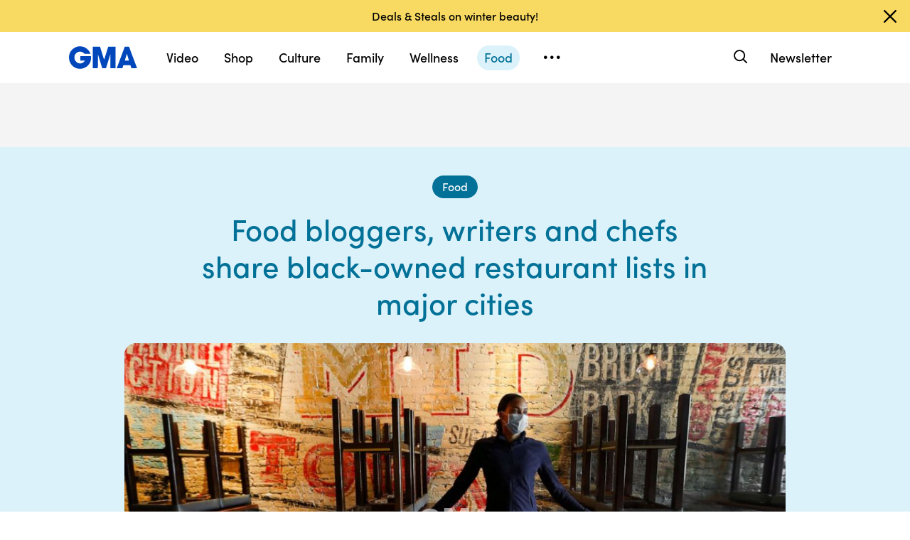

--- FILE ---
content_type: text/html; charset=utf-8
request_url: https://www.google.com/recaptcha/api2/aframe
body_size: 183
content:
<!DOCTYPE HTML><html><head><meta http-equiv="content-type" content="text/html; charset=UTF-8"></head><body><script nonce="rCB6K2gXhP4zr0qFfYYfmA">/** Anti-fraud and anti-abuse applications only. See google.com/recaptcha */ try{var clients={'sodar':'https://pagead2.googlesyndication.com/pagead/sodar?'};window.addEventListener("message",function(a){try{if(a.source===window.parent){var b=JSON.parse(a.data);var c=clients[b['id']];if(c){var d=document.createElement('img');d.src=c+b['params']+'&rc='+(localStorage.getItem("rc::a")?sessionStorage.getItem("rc::b"):"");window.document.body.appendChild(d);sessionStorage.setItem("rc::e",parseInt(sessionStorage.getItem("rc::e")||0)+1);localStorage.setItem("rc::h",'1769000643160');}}}catch(b){}});window.parent.postMessage("_grecaptcha_ready", "*");}catch(b){}</script></body></html>

--- FILE ---
content_type: text/html; charset=utf-8
request_url: https://www.google.com/recaptcha/enterprise/anchor?ar=1&k=6LcizusZAAAAACBo-w1Uk2QWn8sPnvz-FX-1mObe&co=aHR0cHM6Ly9jZG4ucmVnaXN0ZXJkaXNuZXkuZ28uY29tOjQ0Mw..&hl=en&v=PoyoqOPhxBO7pBk68S4YbpHZ&size=invisible&anchor-ms=20000&execute-ms=30000&cb=bd5fzbes0aka
body_size: 48781
content:
<!DOCTYPE HTML><html dir="ltr" lang="en"><head><meta http-equiv="Content-Type" content="text/html; charset=UTF-8">
<meta http-equiv="X-UA-Compatible" content="IE=edge">
<title>reCAPTCHA</title>
<style type="text/css">
/* cyrillic-ext */
@font-face {
  font-family: 'Roboto';
  font-style: normal;
  font-weight: 400;
  font-stretch: 100%;
  src: url(//fonts.gstatic.com/s/roboto/v48/KFO7CnqEu92Fr1ME7kSn66aGLdTylUAMa3GUBHMdazTgWw.woff2) format('woff2');
  unicode-range: U+0460-052F, U+1C80-1C8A, U+20B4, U+2DE0-2DFF, U+A640-A69F, U+FE2E-FE2F;
}
/* cyrillic */
@font-face {
  font-family: 'Roboto';
  font-style: normal;
  font-weight: 400;
  font-stretch: 100%;
  src: url(//fonts.gstatic.com/s/roboto/v48/KFO7CnqEu92Fr1ME7kSn66aGLdTylUAMa3iUBHMdazTgWw.woff2) format('woff2');
  unicode-range: U+0301, U+0400-045F, U+0490-0491, U+04B0-04B1, U+2116;
}
/* greek-ext */
@font-face {
  font-family: 'Roboto';
  font-style: normal;
  font-weight: 400;
  font-stretch: 100%;
  src: url(//fonts.gstatic.com/s/roboto/v48/KFO7CnqEu92Fr1ME7kSn66aGLdTylUAMa3CUBHMdazTgWw.woff2) format('woff2');
  unicode-range: U+1F00-1FFF;
}
/* greek */
@font-face {
  font-family: 'Roboto';
  font-style: normal;
  font-weight: 400;
  font-stretch: 100%;
  src: url(//fonts.gstatic.com/s/roboto/v48/KFO7CnqEu92Fr1ME7kSn66aGLdTylUAMa3-UBHMdazTgWw.woff2) format('woff2');
  unicode-range: U+0370-0377, U+037A-037F, U+0384-038A, U+038C, U+038E-03A1, U+03A3-03FF;
}
/* math */
@font-face {
  font-family: 'Roboto';
  font-style: normal;
  font-weight: 400;
  font-stretch: 100%;
  src: url(//fonts.gstatic.com/s/roboto/v48/KFO7CnqEu92Fr1ME7kSn66aGLdTylUAMawCUBHMdazTgWw.woff2) format('woff2');
  unicode-range: U+0302-0303, U+0305, U+0307-0308, U+0310, U+0312, U+0315, U+031A, U+0326-0327, U+032C, U+032F-0330, U+0332-0333, U+0338, U+033A, U+0346, U+034D, U+0391-03A1, U+03A3-03A9, U+03B1-03C9, U+03D1, U+03D5-03D6, U+03F0-03F1, U+03F4-03F5, U+2016-2017, U+2034-2038, U+203C, U+2040, U+2043, U+2047, U+2050, U+2057, U+205F, U+2070-2071, U+2074-208E, U+2090-209C, U+20D0-20DC, U+20E1, U+20E5-20EF, U+2100-2112, U+2114-2115, U+2117-2121, U+2123-214F, U+2190, U+2192, U+2194-21AE, U+21B0-21E5, U+21F1-21F2, U+21F4-2211, U+2213-2214, U+2216-22FF, U+2308-230B, U+2310, U+2319, U+231C-2321, U+2336-237A, U+237C, U+2395, U+239B-23B7, U+23D0, U+23DC-23E1, U+2474-2475, U+25AF, U+25B3, U+25B7, U+25BD, U+25C1, U+25CA, U+25CC, U+25FB, U+266D-266F, U+27C0-27FF, U+2900-2AFF, U+2B0E-2B11, U+2B30-2B4C, U+2BFE, U+3030, U+FF5B, U+FF5D, U+1D400-1D7FF, U+1EE00-1EEFF;
}
/* symbols */
@font-face {
  font-family: 'Roboto';
  font-style: normal;
  font-weight: 400;
  font-stretch: 100%;
  src: url(//fonts.gstatic.com/s/roboto/v48/KFO7CnqEu92Fr1ME7kSn66aGLdTylUAMaxKUBHMdazTgWw.woff2) format('woff2');
  unicode-range: U+0001-000C, U+000E-001F, U+007F-009F, U+20DD-20E0, U+20E2-20E4, U+2150-218F, U+2190, U+2192, U+2194-2199, U+21AF, U+21E6-21F0, U+21F3, U+2218-2219, U+2299, U+22C4-22C6, U+2300-243F, U+2440-244A, U+2460-24FF, U+25A0-27BF, U+2800-28FF, U+2921-2922, U+2981, U+29BF, U+29EB, U+2B00-2BFF, U+4DC0-4DFF, U+FFF9-FFFB, U+10140-1018E, U+10190-1019C, U+101A0, U+101D0-101FD, U+102E0-102FB, U+10E60-10E7E, U+1D2C0-1D2D3, U+1D2E0-1D37F, U+1F000-1F0FF, U+1F100-1F1AD, U+1F1E6-1F1FF, U+1F30D-1F30F, U+1F315, U+1F31C, U+1F31E, U+1F320-1F32C, U+1F336, U+1F378, U+1F37D, U+1F382, U+1F393-1F39F, U+1F3A7-1F3A8, U+1F3AC-1F3AF, U+1F3C2, U+1F3C4-1F3C6, U+1F3CA-1F3CE, U+1F3D4-1F3E0, U+1F3ED, U+1F3F1-1F3F3, U+1F3F5-1F3F7, U+1F408, U+1F415, U+1F41F, U+1F426, U+1F43F, U+1F441-1F442, U+1F444, U+1F446-1F449, U+1F44C-1F44E, U+1F453, U+1F46A, U+1F47D, U+1F4A3, U+1F4B0, U+1F4B3, U+1F4B9, U+1F4BB, U+1F4BF, U+1F4C8-1F4CB, U+1F4D6, U+1F4DA, U+1F4DF, U+1F4E3-1F4E6, U+1F4EA-1F4ED, U+1F4F7, U+1F4F9-1F4FB, U+1F4FD-1F4FE, U+1F503, U+1F507-1F50B, U+1F50D, U+1F512-1F513, U+1F53E-1F54A, U+1F54F-1F5FA, U+1F610, U+1F650-1F67F, U+1F687, U+1F68D, U+1F691, U+1F694, U+1F698, U+1F6AD, U+1F6B2, U+1F6B9-1F6BA, U+1F6BC, U+1F6C6-1F6CF, U+1F6D3-1F6D7, U+1F6E0-1F6EA, U+1F6F0-1F6F3, U+1F6F7-1F6FC, U+1F700-1F7FF, U+1F800-1F80B, U+1F810-1F847, U+1F850-1F859, U+1F860-1F887, U+1F890-1F8AD, U+1F8B0-1F8BB, U+1F8C0-1F8C1, U+1F900-1F90B, U+1F93B, U+1F946, U+1F984, U+1F996, U+1F9E9, U+1FA00-1FA6F, U+1FA70-1FA7C, U+1FA80-1FA89, U+1FA8F-1FAC6, U+1FACE-1FADC, U+1FADF-1FAE9, U+1FAF0-1FAF8, U+1FB00-1FBFF;
}
/* vietnamese */
@font-face {
  font-family: 'Roboto';
  font-style: normal;
  font-weight: 400;
  font-stretch: 100%;
  src: url(//fonts.gstatic.com/s/roboto/v48/KFO7CnqEu92Fr1ME7kSn66aGLdTylUAMa3OUBHMdazTgWw.woff2) format('woff2');
  unicode-range: U+0102-0103, U+0110-0111, U+0128-0129, U+0168-0169, U+01A0-01A1, U+01AF-01B0, U+0300-0301, U+0303-0304, U+0308-0309, U+0323, U+0329, U+1EA0-1EF9, U+20AB;
}
/* latin-ext */
@font-face {
  font-family: 'Roboto';
  font-style: normal;
  font-weight: 400;
  font-stretch: 100%;
  src: url(//fonts.gstatic.com/s/roboto/v48/KFO7CnqEu92Fr1ME7kSn66aGLdTylUAMa3KUBHMdazTgWw.woff2) format('woff2');
  unicode-range: U+0100-02BA, U+02BD-02C5, U+02C7-02CC, U+02CE-02D7, U+02DD-02FF, U+0304, U+0308, U+0329, U+1D00-1DBF, U+1E00-1E9F, U+1EF2-1EFF, U+2020, U+20A0-20AB, U+20AD-20C0, U+2113, U+2C60-2C7F, U+A720-A7FF;
}
/* latin */
@font-face {
  font-family: 'Roboto';
  font-style: normal;
  font-weight: 400;
  font-stretch: 100%;
  src: url(//fonts.gstatic.com/s/roboto/v48/KFO7CnqEu92Fr1ME7kSn66aGLdTylUAMa3yUBHMdazQ.woff2) format('woff2');
  unicode-range: U+0000-00FF, U+0131, U+0152-0153, U+02BB-02BC, U+02C6, U+02DA, U+02DC, U+0304, U+0308, U+0329, U+2000-206F, U+20AC, U+2122, U+2191, U+2193, U+2212, U+2215, U+FEFF, U+FFFD;
}
/* cyrillic-ext */
@font-face {
  font-family: 'Roboto';
  font-style: normal;
  font-weight: 500;
  font-stretch: 100%;
  src: url(//fonts.gstatic.com/s/roboto/v48/KFO7CnqEu92Fr1ME7kSn66aGLdTylUAMa3GUBHMdazTgWw.woff2) format('woff2');
  unicode-range: U+0460-052F, U+1C80-1C8A, U+20B4, U+2DE0-2DFF, U+A640-A69F, U+FE2E-FE2F;
}
/* cyrillic */
@font-face {
  font-family: 'Roboto';
  font-style: normal;
  font-weight: 500;
  font-stretch: 100%;
  src: url(//fonts.gstatic.com/s/roboto/v48/KFO7CnqEu92Fr1ME7kSn66aGLdTylUAMa3iUBHMdazTgWw.woff2) format('woff2');
  unicode-range: U+0301, U+0400-045F, U+0490-0491, U+04B0-04B1, U+2116;
}
/* greek-ext */
@font-face {
  font-family: 'Roboto';
  font-style: normal;
  font-weight: 500;
  font-stretch: 100%;
  src: url(//fonts.gstatic.com/s/roboto/v48/KFO7CnqEu92Fr1ME7kSn66aGLdTylUAMa3CUBHMdazTgWw.woff2) format('woff2');
  unicode-range: U+1F00-1FFF;
}
/* greek */
@font-face {
  font-family: 'Roboto';
  font-style: normal;
  font-weight: 500;
  font-stretch: 100%;
  src: url(//fonts.gstatic.com/s/roboto/v48/KFO7CnqEu92Fr1ME7kSn66aGLdTylUAMa3-UBHMdazTgWw.woff2) format('woff2');
  unicode-range: U+0370-0377, U+037A-037F, U+0384-038A, U+038C, U+038E-03A1, U+03A3-03FF;
}
/* math */
@font-face {
  font-family: 'Roboto';
  font-style: normal;
  font-weight: 500;
  font-stretch: 100%;
  src: url(//fonts.gstatic.com/s/roboto/v48/KFO7CnqEu92Fr1ME7kSn66aGLdTylUAMawCUBHMdazTgWw.woff2) format('woff2');
  unicode-range: U+0302-0303, U+0305, U+0307-0308, U+0310, U+0312, U+0315, U+031A, U+0326-0327, U+032C, U+032F-0330, U+0332-0333, U+0338, U+033A, U+0346, U+034D, U+0391-03A1, U+03A3-03A9, U+03B1-03C9, U+03D1, U+03D5-03D6, U+03F0-03F1, U+03F4-03F5, U+2016-2017, U+2034-2038, U+203C, U+2040, U+2043, U+2047, U+2050, U+2057, U+205F, U+2070-2071, U+2074-208E, U+2090-209C, U+20D0-20DC, U+20E1, U+20E5-20EF, U+2100-2112, U+2114-2115, U+2117-2121, U+2123-214F, U+2190, U+2192, U+2194-21AE, U+21B0-21E5, U+21F1-21F2, U+21F4-2211, U+2213-2214, U+2216-22FF, U+2308-230B, U+2310, U+2319, U+231C-2321, U+2336-237A, U+237C, U+2395, U+239B-23B7, U+23D0, U+23DC-23E1, U+2474-2475, U+25AF, U+25B3, U+25B7, U+25BD, U+25C1, U+25CA, U+25CC, U+25FB, U+266D-266F, U+27C0-27FF, U+2900-2AFF, U+2B0E-2B11, U+2B30-2B4C, U+2BFE, U+3030, U+FF5B, U+FF5D, U+1D400-1D7FF, U+1EE00-1EEFF;
}
/* symbols */
@font-face {
  font-family: 'Roboto';
  font-style: normal;
  font-weight: 500;
  font-stretch: 100%;
  src: url(//fonts.gstatic.com/s/roboto/v48/KFO7CnqEu92Fr1ME7kSn66aGLdTylUAMaxKUBHMdazTgWw.woff2) format('woff2');
  unicode-range: U+0001-000C, U+000E-001F, U+007F-009F, U+20DD-20E0, U+20E2-20E4, U+2150-218F, U+2190, U+2192, U+2194-2199, U+21AF, U+21E6-21F0, U+21F3, U+2218-2219, U+2299, U+22C4-22C6, U+2300-243F, U+2440-244A, U+2460-24FF, U+25A0-27BF, U+2800-28FF, U+2921-2922, U+2981, U+29BF, U+29EB, U+2B00-2BFF, U+4DC0-4DFF, U+FFF9-FFFB, U+10140-1018E, U+10190-1019C, U+101A0, U+101D0-101FD, U+102E0-102FB, U+10E60-10E7E, U+1D2C0-1D2D3, U+1D2E0-1D37F, U+1F000-1F0FF, U+1F100-1F1AD, U+1F1E6-1F1FF, U+1F30D-1F30F, U+1F315, U+1F31C, U+1F31E, U+1F320-1F32C, U+1F336, U+1F378, U+1F37D, U+1F382, U+1F393-1F39F, U+1F3A7-1F3A8, U+1F3AC-1F3AF, U+1F3C2, U+1F3C4-1F3C6, U+1F3CA-1F3CE, U+1F3D4-1F3E0, U+1F3ED, U+1F3F1-1F3F3, U+1F3F5-1F3F7, U+1F408, U+1F415, U+1F41F, U+1F426, U+1F43F, U+1F441-1F442, U+1F444, U+1F446-1F449, U+1F44C-1F44E, U+1F453, U+1F46A, U+1F47D, U+1F4A3, U+1F4B0, U+1F4B3, U+1F4B9, U+1F4BB, U+1F4BF, U+1F4C8-1F4CB, U+1F4D6, U+1F4DA, U+1F4DF, U+1F4E3-1F4E6, U+1F4EA-1F4ED, U+1F4F7, U+1F4F9-1F4FB, U+1F4FD-1F4FE, U+1F503, U+1F507-1F50B, U+1F50D, U+1F512-1F513, U+1F53E-1F54A, U+1F54F-1F5FA, U+1F610, U+1F650-1F67F, U+1F687, U+1F68D, U+1F691, U+1F694, U+1F698, U+1F6AD, U+1F6B2, U+1F6B9-1F6BA, U+1F6BC, U+1F6C6-1F6CF, U+1F6D3-1F6D7, U+1F6E0-1F6EA, U+1F6F0-1F6F3, U+1F6F7-1F6FC, U+1F700-1F7FF, U+1F800-1F80B, U+1F810-1F847, U+1F850-1F859, U+1F860-1F887, U+1F890-1F8AD, U+1F8B0-1F8BB, U+1F8C0-1F8C1, U+1F900-1F90B, U+1F93B, U+1F946, U+1F984, U+1F996, U+1F9E9, U+1FA00-1FA6F, U+1FA70-1FA7C, U+1FA80-1FA89, U+1FA8F-1FAC6, U+1FACE-1FADC, U+1FADF-1FAE9, U+1FAF0-1FAF8, U+1FB00-1FBFF;
}
/* vietnamese */
@font-face {
  font-family: 'Roboto';
  font-style: normal;
  font-weight: 500;
  font-stretch: 100%;
  src: url(//fonts.gstatic.com/s/roboto/v48/KFO7CnqEu92Fr1ME7kSn66aGLdTylUAMa3OUBHMdazTgWw.woff2) format('woff2');
  unicode-range: U+0102-0103, U+0110-0111, U+0128-0129, U+0168-0169, U+01A0-01A1, U+01AF-01B0, U+0300-0301, U+0303-0304, U+0308-0309, U+0323, U+0329, U+1EA0-1EF9, U+20AB;
}
/* latin-ext */
@font-face {
  font-family: 'Roboto';
  font-style: normal;
  font-weight: 500;
  font-stretch: 100%;
  src: url(//fonts.gstatic.com/s/roboto/v48/KFO7CnqEu92Fr1ME7kSn66aGLdTylUAMa3KUBHMdazTgWw.woff2) format('woff2');
  unicode-range: U+0100-02BA, U+02BD-02C5, U+02C7-02CC, U+02CE-02D7, U+02DD-02FF, U+0304, U+0308, U+0329, U+1D00-1DBF, U+1E00-1E9F, U+1EF2-1EFF, U+2020, U+20A0-20AB, U+20AD-20C0, U+2113, U+2C60-2C7F, U+A720-A7FF;
}
/* latin */
@font-face {
  font-family: 'Roboto';
  font-style: normal;
  font-weight: 500;
  font-stretch: 100%;
  src: url(//fonts.gstatic.com/s/roboto/v48/KFO7CnqEu92Fr1ME7kSn66aGLdTylUAMa3yUBHMdazQ.woff2) format('woff2');
  unicode-range: U+0000-00FF, U+0131, U+0152-0153, U+02BB-02BC, U+02C6, U+02DA, U+02DC, U+0304, U+0308, U+0329, U+2000-206F, U+20AC, U+2122, U+2191, U+2193, U+2212, U+2215, U+FEFF, U+FFFD;
}
/* cyrillic-ext */
@font-face {
  font-family: 'Roboto';
  font-style: normal;
  font-weight: 900;
  font-stretch: 100%;
  src: url(//fonts.gstatic.com/s/roboto/v48/KFO7CnqEu92Fr1ME7kSn66aGLdTylUAMa3GUBHMdazTgWw.woff2) format('woff2');
  unicode-range: U+0460-052F, U+1C80-1C8A, U+20B4, U+2DE0-2DFF, U+A640-A69F, U+FE2E-FE2F;
}
/* cyrillic */
@font-face {
  font-family: 'Roboto';
  font-style: normal;
  font-weight: 900;
  font-stretch: 100%;
  src: url(//fonts.gstatic.com/s/roboto/v48/KFO7CnqEu92Fr1ME7kSn66aGLdTylUAMa3iUBHMdazTgWw.woff2) format('woff2');
  unicode-range: U+0301, U+0400-045F, U+0490-0491, U+04B0-04B1, U+2116;
}
/* greek-ext */
@font-face {
  font-family: 'Roboto';
  font-style: normal;
  font-weight: 900;
  font-stretch: 100%;
  src: url(//fonts.gstatic.com/s/roboto/v48/KFO7CnqEu92Fr1ME7kSn66aGLdTylUAMa3CUBHMdazTgWw.woff2) format('woff2');
  unicode-range: U+1F00-1FFF;
}
/* greek */
@font-face {
  font-family: 'Roboto';
  font-style: normal;
  font-weight: 900;
  font-stretch: 100%;
  src: url(//fonts.gstatic.com/s/roboto/v48/KFO7CnqEu92Fr1ME7kSn66aGLdTylUAMa3-UBHMdazTgWw.woff2) format('woff2');
  unicode-range: U+0370-0377, U+037A-037F, U+0384-038A, U+038C, U+038E-03A1, U+03A3-03FF;
}
/* math */
@font-face {
  font-family: 'Roboto';
  font-style: normal;
  font-weight: 900;
  font-stretch: 100%;
  src: url(//fonts.gstatic.com/s/roboto/v48/KFO7CnqEu92Fr1ME7kSn66aGLdTylUAMawCUBHMdazTgWw.woff2) format('woff2');
  unicode-range: U+0302-0303, U+0305, U+0307-0308, U+0310, U+0312, U+0315, U+031A, U+0326-0327, U+032C, U+032F-0330, U+0332-0333, U+0338, U+033A, U+0346, U+034D, U+0391-03A1, U+03A3-03A9, U+03B1-03C9, U+03D1, U+03D5-03D6, U+03F0-03F1, U+03F4-03F5, U+2016-2017, U+2034-2038, U+203C, U+2040, U+2043, U+2047, U+2050, U+2057, U+205F, U+2070-2071, U+2074-208E, U+2090-209C, U+20D0-20DC, U+20E1, U+20E5-20EF, U+2100-2112, U+2114-2115, U+2117-2121, U+2123-214F, U+2190, U+2192, U+2194-21AE, U+21B0-21E5, U+21F1-21F2, U+21F4-2211, U+2213-2214, U+2216-22FF, U+2308-230B, U+2310, U+2319, U+231C-2321, U+2336-237A, U+237C, U+2395, U+239B-23B7, U+23D0, U+23DC-23E1, U+2474-2475, U+25AF, U+25B3, U+25B7, U+25BD, U+25C1, U+25CA, U+25CC, U+25FB, U+266D-266F, U+27C0-27FF, U+2900-2AFF, U+2B0E-2B11, U+2B30-2B4C, U+2BFE, U+3030, U+FF5B, U+FF5D, U+1D400-1D7FF, U+1EE00-1EEFF;
}
/* symbols */
@font-face {
  font-family: 'Roboto';
  font-style: normal;
  font-weight: 900;
  font-stretch: 100%;
  src: url(//fonts.gstatic.com/s/roboto/v48/KFO7CnqEu92Fr1ME7kSn66aGLdTylUAMaxKUBHMdazTgWw.woff2) format('woff2');
  unicode-range: U+0001-000C, U+000E-001F, U+007F-009F, U+20DD-20E0, U+20E2-20E4, U+2150-218F, U+2190, U+2192, U+2194-2199, U+21AF, U+21E6-21F0, U+21F3, U+2218-2219, U+2299, U+22C4-22C6, U+2300-243F, U+2440-244A, U+2460-24FF, U+25A0-27BF, U+2800-28FF, U+2921-2922, U+2981, U+29BF, U+29EB, U+2B00-2BFF, U+4DC0-4DFF, U+FFF9-FFFB, U+10140-1018E, U+10190-1019C, U+101A0, U+101D0-101FD, U+102E0-102FB, U+10E60-10E7E, U+1D2C0-1D2D3, U+1D2E0-1D37F, U+1F000-1F0FF, U+1F100-1F1AD, U+1F1E6-1F1FF, U+1F30D-1F30F, U+1F315, U+1F31C, U+1F31E, U+1F320-1F32C, U+1F336, U+1F378, U+1F37D, U+1F382, U+1F393-1F39F, U+1F3A7-1F3A8, U+1F3AC-1F3AF, U+1F3C2, U+1F3C4-1F3C6, U+1F3CA-1F3CE, U+1F3D4-1F3E0, U+1F3ED, U+1F3F1-1F3F3, U+1F3F5-1F3F7, U+1F408, U+1F415, U+1F41F, U+1F426, U+1F43F, U+1F441-1F442, U+1F444, U+1F446-1F449, U+1F44C-1F44E, U+1F453, U+1F46A, U+1F47D, U+1F4A3, U+1F4B0, U+1F4B3, U+1F4B9, U+1F4BB, U+1F4BF, U+1F4C8-1F4CB, U+1F4D6, U+1F4DA, U+1F4DF, U+1F4E3-1F4E6, U+1F4EA-1F4ED, U+1F4F7, U+1F4F9-1F4FB, U+1F4FD-1F4FE, U+1F503, U+1F507-1F50B, U+1F50D, U+1F512-1F513, U+1F53E-1F54A, U+1F54F-1F5FA, U+1F610, U+1F650-1F67F, U+1F687, U+1F68D, U+1F691, U+1F694, U+1F698, U+1F6AD, U+1F6B2, U+1F6B9-1F6BA, U+1F6BC, U+1F6C6-1F6CF, U+1F6D3-1F6D7, U+1F6E0-1F6EA, U+1F6F0-1F6F3, U+1F6F7-1F6FC, U+1F700-1F7FF, U+1F800-1F80B, U+1F810-1F847, U+1F850-1F859, U+1F860-1F887, U+1F890-1F8AD, U+1F8B0-1F8BB, U+1F8C0-1F8C1, U+1F900-1F90B, U+1F93B, U+1F946, U+1F984, U+1F996, U+1F9E9, U+1FA00-1FA6F, U+1FA70-1FA7C, U+1FA80-1FA89, U+1FA8F-1FAC6, U+1FACE-1FADC, U+1FADF-1FAE9, U+1FAF0-1FAF8, U+1FB00-1FBFF;
}
/* vietnamese */
@font-face {
  font-family: 'Roboto';
  font-style: normal;
  font-weight: 900;
  font-stretch: 100%;
  src: url(//fonts.gstatic.com/s/roboto/v48/KFO7CnqEu92Fr1ME7kSn66aGLdTylUAMa3OUBHMdazTgWw.woff2) format('woff2');
  unicode-range: U+0102-0103, U+0110-0111, U+0128-0129, U+0168-0169, U+01A0-01A1, U+01AF-01B0, U+0300-0301, U+0303-0304, U+0308-0309, U+0323, U+0329, U+1EA0-1EF9, U+20AB;
}
/* latin-ext */
@font-face {
  font-family: 'Roboto';
  font-style: normal;
  font-weight: 900;
  font-stretch: 100%;
  src: url(//fonts.gstatic.com/s/roboto/v48/KFO7CnqEu92Fr1ME7kSn66aGLdTylUAMa3KUBHMdazTgWw.woff2) format('woff2');
  unicode-range: U+0100-02BA, U+02BD-02C5, U+02C7-02CC, U+02CE-02D7, U+02DD-02FF, U+0304, U+0308, U+0329, U+1D00-1DBF, U+1E00-1E9F, U+1EF2-1EFF, U+2020, U+20A0-20AB, U+20AD-20C0, U+2113, U+2C60-2C7F, U+A720-A7FF;
}
/* latin */
@font-face {
  font-family: 'Roboto';
  font-style: normal;
  font-weight: 900;
  font-stretch: 100%;
  src: url(//fonts.gstatic.com/s/roboto/v48/KFO7CnqEu92Fr1ME7kSn66aGLdTylUAMa3yUBHMdazQ.woff2) format('woff2');
  unicode-range: U+0000-00FF, U+0131, U+0152-0153, U+02BB-02BC, U+02C6, U+02DA, U+02DC, U+0304, U+0308, U+0329, U+2000-206F, U+20AC, U+2122, U+2191, U+2193, U+2212, U+2215, U+FEFF, U+FFFD;
}

</style>
<link rel="stylesheet" type="text/css" href="https://www.gstatic.com/recaptcha/releases/PoyoqOPhxBO7pBk68S4YbpHZ/styles__ltr.css">
<script nonce="c5TQCvCfRaeQzmLLcQz0vQ" type="text/javascript">window['__recaptcha_api'] = 'https://www.google.com/recaptcha/enterprise/';</script>
<script type="text/javascript" src="https://www.gstatic.com/recaptcha/releases/PoyoqOPhxBO7pBk68S4YbpHZ/recaptcha__en.js" nonce="c5TQCvCfRaeQzmLLcQz0vQ">
      
    </script></head>
<body><div id="rc-anchor-alert" class="rc-anchor-alert"></div>
<input type="hidden" id="recaptcha-token" value="[base64]">
<script type="text/javascript" nonce="c5TQCvCfRaeQzmLLcQz0vQ">
      recaptcha.anchor.Main.init("[\x22ainput\x22,[\x22bgdata\x22,\x22\x22,\[base64]/[base64]/MjU1Ong/[base64]/[base64]/[base64]/[base64]/[base64]/[base64]/[base64]/[base64]/[base64]/[base64]/[base64]/[base64]/[base64]/[base64]/[base64]\\u003d\x22,\[base64]\\u003d\\u003d\x22,\x22wo5WIsKyw4Fqw5vDkGVYw5tqV8K4Rzxlwo7CrsO+asObwrwGIz4bGcKgI0/DnS5HwqrDpsOfN2jCkD7CucOLDsKPRsK5TsOkwqzCnV41wo8AwrPDn3DCgsOvIMOCwozDlcO6w7YWwpVnw74jPj3ChsKqNcKMAcOTUkXDuUfDqMKdw5/Dr1IiwpdBw5vDhMOwwrZ2wpDCkMKcVcKjT8K/[base64]/Cq8Oqw4HDjcOTecK5w4QFw6xuFsKxw6sxwozDty4fT2ojw6BTwppiEgl/Q8OcwpbCqsKjw6rCiRDDgRw0CMOYZ8OSacOew63CiMOgQwnDs2FVJTvDjMOGL8O+AUobeMOMG0jDm8OhFcKgwrbCi8OGK8KIw6PDnXrDgg3CnFvCqMOsw5nDiMKwN2kMDX9MBxzCusOqw6XCoMKqwozDq8ObfMKdCTlKOW06wpgNZ8OLDifDs8KRwqErw5/[base64]/Cn8ObwrhBKcKCwpzDr8OdccOgf8KfwoLCgMKFwp7DvRZyw7XCrsKxWsKzfMK4YcKhBEvCiWXDksO2CcOBIhIdwo5HwrLCv0bDsW0PCMKRLH7Cj1krwro8PEbDuSnCo2/CkW/DhcO4w6rDi8OmwrTCuizDmWPDlMODwo1wIsK4w6M3w7fCu2thwpxaPAzDoFTDtsKZwrklAWbCsCXDqMKwUUTDh1YAI2AIwpcIM8Kiw73CrsOhWMKaERlafwgzwqJQw7bCi8OfOFZSTcKow6spw4VATmYbG33DlcKTVAMpdBjDjsOYw7jDh1vChMOVZBB/[base64]/DvT3Cv03DgMKhwronEcOHZMOJw6/CqRDDgz1LwrjDv8KwYcO9w6rDjsOew7FJJ8O0w6zDksOnAcKTwrIPR8KPdi/Do8KCw7zChjk+w7HDhcKlXmnDiXDDhsKfw6tEw6IiAMK5w5ZQVcObQTnCvsK/[base64]/[base64]/c2vDgsKTT8OkUcKmw6chw7lRYSYRTMO6wqDDtw0nCMKKw5/CrcOqwpjDqAoawo7Ct0tlwqEyw7F4w7rDjMOkwpgVWMKILHodXjHCiQFAw6liCnRGw6DCrsKhw77Cslk4w7rDpMOmAA/CoMOVw7/Dj8OMwq/CmlTDssK7RcOFK8KXwqzDt8KWw4bCn8KFw4fCrsK+wrt9TCQwwqXDlE7ChTRpQsKoRMKTwrHCu8Oiw48LwrLCk8Knw5ktcQdmJxN4wppmw4HDnsOuQsKEMxzCu8KzwrXDpsOnM8O9csOgFMKAa8KKXifDhlfCnVzDmHvCjMO5HjbDsHzDvsKPw6wIwr3DuQNUwq/[base64]/[base64]/D8KMwq7CvQzDvMOZwq/DsmVyMUkAFxDCmhALw77Dmnc9wrdcdAfCnsOrwr3DqMOjTmPCrSnCt8KjK8OYAU8BwqLDk8OwwozChH8tIMOZKMOEwpDCiW3Cpz3DtG7CnTfCrC1hLMK9GHNDEzQdwr9EIsOyw6oCRsKkYDchKTHDrljDl8KlCRvDr1YlPsOoCX/DtcKedzPDlMOGRMOgKgN/[base64]/w7jDi8OQI8K5fhvDlDUHw6wKU8Kow5/DmcKTwoklwrxYGEDCjn/Cny/DmmrCnV1AwoALXwg7KEhXw5MQQMOWwqrDrmXCk8OyCHjDqHjCpEnCv1pYYGc6TzsBw61mAcKYWMO/w4x1b3/[base64]/[base64]/CnXEZKwNpwpbDg1EjDWLCjknDlcO3TTN/w4hkGRc2UMKZRMO+H0jCojvDpsOVw6plwqhKdFJaw4kjw4bChhLDrkMELcKXP1Uzw4JVO8KLasOUw67CtyhUw61Bw5vCp3HCkmrDm8OgHHHDrQ/CqVlMw4wpdjPDqsKtwoogPMOOw6XDiVzCtw3CoB9SAMORVMO5W8OxKRg1C2VGwpAqwrLDjlElE8OzwqLDi8O+w55NccOwK8OUw6g4w5IUNsKrwprDmxbDnzLCo8OaSQ/DqsKVOcOnw7HCoHAyRHDDvDLDocOUw4tdZcOTCcKCw6hMw69RanHCn8O9PsKKEQBEw7zDkX1Cw5xQAmTCnzB7w6A4wpNHw4MtYgLCmjTCjcOdw7nCncOTw5jDs3XCo8Osw49bw7NbwpQtP8OsOsOIOMKfK37CtMKWwo3DvwnCscO4w5sAw4XDtUDDmcKvw7/DtcO4wp7Dh8OBWMKWd8OXPXp3woU2w5spEArCrw/[base64]/HQo1w4TDssKVZAbDlEgewqDCohNdTMKyw4XChMOrw6g/w4IweMKfMXnCmwPDgkcbA8Ocwp0Dw7DChjF6w5YwVsKBw7jDvcOSEAvDik90wq/CqVlWwrhGUHnDnTfCuMKLw5nCmHvCnz7Dkj5Hd8K5wpLCl8K9w7PCpg9/[base64]/Dj8OGZsKCN8KUwoXCmcKLwrAUwpzCrmnDgzN5V15uV07Do2nDrcOOWcOkw63CqsKTwqDCrMOwwrZvS3YRJTIHbVUvYcOSwqzCrS/Dgwhiwp9KwpXDgMOuw79Fw7bDqsKjKis5wp5SZMKlfX/DiMOfQsOoVC9TwqvDqwjDmcO9RU0tQsOTw6zCl0JQwpvDhcO/w416w43Clip5H8KfWMOnJzTClMKjW1FGwrUZYcOXGkTDp3BvwrMkwokkwo5WTy7Cmx7CtlzDjAnDsW3DusOtAyB2dBsFwqTDvlY3w77Cn8O6w4I4wqvDn8OKWGoCw4BuwpYVVMKMKlzCrGvDtcKZTg1KE27Dg8KgOgDCtXMTw60Mw4g/eyMfImrCkcKHYkXCmMOmbMKlYcKmwph5VMOdDRxCwpLDtDTDk18bw7sPFlpUw70wwo3Dug3CigEoVhZzw5nDjsOQwrMhwrllKsO/[base64]/CtXHDqsKMwp7Cqi1Jw5/DvMKQw60zcMOhwqrDjgrCn2nDgwU4wpfDvWvDv2IKBMOGA8K7wo3DmH3DoiDCh8Krw7khwot9L8OUw7Mww70BZMK0wqBXLcOVWkZDGsO5AsOuagBBwoUEwrvCoMOJwp9kwrbCogjDqwZ/aDjClBnDvMKJw7A4wq/DiT/[base64]/wrDDkMOTAnt/[base64]/Dpht7w7pEw4LDsVrDvR/CisKAwpZ5K8OlOMKiLwnCrcKPcMKxw79yw4nCtBFPwr0HMHzDoRJ9w7IVPx9aXEXCtMOvwoHDp8OaIitZwpLCmFYBUMO/OChDwoVew5PCjFzClWDDqgbCksOqwowGw51VwqbCqMOHR8OMXBTCn8KgwrQrw5JUw7V7w55Iw4YIw4BDw4cNdgFfwqMHWDYETWzCt2RowobDkcKXwr7DgcKGWsOiacOVw4hOwoN6amrClWRLHHYNwqrCrBdZw4TDtcK2w74SCDhXwrLClMKhZF3CrsKyIMK/CArDrUkWCRbDrcOIZWdYQ8KzLk/[base64]/CjVTDpsKKw4jCkBlLTMK2fHIUbMOeesO4wofDoMO2w6AIw5jClMOFVxzDnGxJwqzDtnN0XcKhw4AEw7/CiHzChWBkLxxiw7fCmsOiw79sw6Q9w63DkcOrETTDhsOhwol/w4N0D8OlbyTCjsOVwoHDtsO9wr7DqUMmw5vDikYmwqIfAy/CqcK+dnIZZn0zJ8OsF8O6FjIjHMKWw5rCoTVdwrYnPErDgWxFw77ChFDDoMKrKDNQw7HCoVlcw6XCqhlNQnjDnTTCvxvCssO1wq3Dr8OKfVzDixvDhMOqKBljw5/CilpmwpURFcOlKMOmbC5WwrkfYsKFBEY3wpcCw57CnsK7JMK7WC3CsVfCj3PDizfDmcOUw7HCu8O+woNJMcOiCzFzaFcJNiPClGPDmhzCi0fCiE5fWcKQJsKzwpLDmiXDm3TDrMKdZATCkMO2ecOEwo/CmMK1VcOlFcKVw4MbOUguw4jDtH7Ct8Kkw7jCnj3CpyfClSxBwrLCjMO2wogfX8KPw7HCkAjDhMONAD/DuMOSwrYMWiBVA8KOLEZBw5tJecKlwqXCisKlAsKew7zDpcKRwpDCvBx9woptwr1fw4bCoMKldGvClHrDv8KpexgMwq9BwrJXKMKQWgc4wrXCuMOswqUSMSQ7XsK2Y8KGZMKLQhQowrhowqdZLcKKZsO/PcOvYcOQwrtTw6/DscK1w7XDu14GEMOpw5EPw7PDkcKdwrI/[base64]/wr9+w7/[base64]/[base64]/DvcKRFRMPccOewp/Cjz/DtMOVLmFDw48BwoPDgF7DsQE8VMOkw6fCs8KwFW3DpMK2ZR/DkMOLSwbCpsOMRlbDgGI0M8KWcsOFwpzDkMK0wpvCrHLCg8Kgwp8VecKmwpZSwpfDjGfCrQ3Dr8KQPSrDuhzDjsORIE3DssOcw4HCvEliHMO3OiHDkcKNScO/UcKew7ImwrBewqbCtcK/[base64]/DvMO2VcOAw7Ztw6JTw5vDvcKYwqozAzDChQ0ZdmcjwrrDlcKVI8O7wrfCrwt5wqUHHRLDisOSBMO8F8KCP8KVw7HCtER5w4fCoMKbwp5Nw5HCp2LDjsKcNcO6wqJTwrbCkTbCuXtPSz7Cs8KWw75gEFzCnk/CkcK/[base64]/DiUxawr5jwr/[base64]/AcOVE2fCtcO+YMKIVcKyMlLDmCvCr8KmP1M5FA10wqk6bS5qw5PCqDfCoTPDp1LCmSNIMcOdAVgtw4xUwqXDp8Kow67DrMOhRzB3wqHDpGx0w68UAhECU3zCpSXCjljCn8O3wq40w7rDt8Odw7BmJxICdsOJw7/CtArDh3rDrcOCFsObwpbDkGDDpsKaHcKUwp9IBBB5ZsKew6APG07DksK/BMK8wprCo3Mzcn3CqBMRw7lCw4PDrRfCnBsYwqXCjsKHw4sXwpPCuGgZP8OudF8pwoRcGcO8UDvCn8KETDLDp0EZwqt4WMKLD8OGw6c/WcKuUALDh3RbwpZQwrFsdhtJWMKbfMODwqdlacOdW8OiR1o3wozDvwPCicKzw4tOMEsJdB0/w4LDj8Kyw6/CmsOkWEjCo2lXX8K/w6AqUsOsw4HCpCcuw5XCksKiHSVXwrtBCMOFIMOKw4VcOAjCqlNeSMKpMjDCv8OyJMKDEXPDpl3DjsO0QTEBw4R3wpfChzfCnRHCjTHDh8Ojwo3Cq8K9NcOew7dbOMO9w5dLwrhHQ8OzPwPCigwDwrrDocKUw4/DiTjCs2zCoEofKMOkTsKcJTXDlcONw7Njw44ceQnDjSjCocKxw6vDs8K6wrrCv8KVwrjDhSnDgiwsdi/ClBZBw7HDpMOPE18cGiFPw6TCk8KawoEzXsKrc8OsFjspwozDrsOSwo3Cl8KKaQ3CrMOyw69Ow7/CkzkxMMKbw7lfHDXDrsO0PcOnPhPCo00CRmETZ8O+QcKKwr4gKcOVwpHCkSJKw6rChcOVw5HDssKAwpvCtcKrYMK/XMOmw7pQZMKxw6NwMcO/[base64]/WHPCi1xZw6HDtcKWUmDDmsOCwqAFwqYfYMOhKsK2YWrChXHCk2EKw4d8bXbCrMOJw4LCkcO3w6fCm8OYw4cgwqZNwqjCg8KYwrLCqcOKwpkVw7vCmjTCr2p2w7nDkMKvw5TDqcOwwprDvsKZWW/CjsKVZ0kuDsKEMsK8LyDCiMKvw7Vqw7/CtcKRwpHDvkZ9W8OQFsKZwp/[base64]/ZTYdb8KQJXrCmMOGecKdwr9hHsKxwok1w5TCj8KWw7E1wo8gw4UKIsKRwrYBcXfCix0BwoAew4DCrMOgFy1tXMOnGQnDn1LCqFpUMXFCwq52wofCiiXDpS3Dk0FCwofCsGvDoGxYwrYVwrbCvBLDv8KLw4YCDEg7McKxw5/CvMOQw6/DicOHwq/CmUUraMOGw6Rhw5HDgcKTNVdWwrnDi0IFZcK4w7DCl8OWJ8OzwoxoKsOfLsKFdS1/w4wBKsOew7HDnS7CosOlbDQTbhYGwqrCtk1cw7fDoA1zeMK6wrdcbMOgw6zDs3rDmMO0wpDDsklHKC/DmMKkOXnDimYdCTbDgsK8wqfCn8OvwovChDzCmMKWBjvCusKdwrItw67DtE5fw4MMMcKgecKbwpTDisK9Xm1Fw7DDhSpMcCBaT8Kfw6JjQMOAwrPCq3/DrTIvXMOgGzXCv8OSw5DDgsK/wr7Dq2tSYCACfj11NsKXw6l/YFPDisKSIcKoeCbCoxTCvSbCo8Oww77Cgg/DuMKBw7nCgMORDcOtA8OiaxLDtkRgT8Kaw7DClcKJwoPDg8OYw7l7wpssw5jDscKGbsKswr3CpRTCusKqcX/[base64]/X8O1wpUFGMO1wr3CocO5Rw/CtAM+w63CvFI9wqp4wonDpcK4w44BL8OOwrXDm0/DrkzDscKgChRWV8O2w7DDtcK1U0Vmw4vCkcK5wpV5PcOUw7PDv1p8w63DmS8WwpzDkioUwph7JMKQwpkKw4ZlVsOOf1jDvHZbacK/w5nCicKVw7rChMK2wrVjSWzDmMORwrLCrj5EYcOTw6NuS8OfwoFgZsOiw7HCgSJZw4VowqrClxBGa8O4wrDDrMOgJsKuwp3DksK9f8O0wpHCuRlTQ0wBUTTCrcOyw6d+b8OlDgBNw7/[base64]/CsDLDiSchJcKNwobClsKlwrg3RcO+GcOpwoTCtsK4BlDDrcOLwpgWwpZaw7TCqcOsY2DCosKKMMKrw6PCtMKSw70KwpJ4KS3Dm8K8WUbCnAvCjUQoYGhifsOSw4nDs0FVFFTDuMOiLcO8I8KLNDMyR25jFCfCokHDpcKNwo/CpMK/wrRBw7vDtRfChRrCvVvCg8Ogw4PCtMOewokww5MCHTkVRFJRw5DCmGzDlRTCoRzCiMKTEChCTHRow5gYwoFnD8Kyw6ZcPXLCk8KEwpTCtMKyXMKGWsObw7TDiMKYwrHDiWzCiMOZw5zCicK7HUtrwpvDs8Ofw7zDhyZuwqrDlcOfw6DCphsiw5sqPMKVWQTCiMKZwpt/XcK6ZwXDkVd5OllOZcKLw5xdLRDDknPCuyFkYV45eHDDmMO9woTChn/[base64]/Dp8OAG8Klw4TCvwQow5o4FMK8w40OZycTw4LCtcOYU8Kew7gGTH/CqsOse8OoworDpsOBwqh3U8Oyw7DCtcKIecOneV3Cv8KswqLCngbDn1DCnMK7wrrCgMOfcsO2wrPCicO7XHrCuGfDkDbDocOQw5kdw4XDtCk+w7BNwqkDK8Oew4/Dt1bDo8OWYsKoJy99L8KQGivDjcOlOwBDCsK3L8K/[base64]/[base64]/[base64]/[base64]/[base64]/[base64]/wrt/RsKRAcO+CzDCi3bCncO2csKFLcOtwpF5wq5cUcO7w5Efwrhqw5QNX8KWw5vCqMOceggmw7dUw7/DmMOOGcKIw4/[base64]/DjyxyaHJkScKUZcK2MD/CqsOAAcKpw5NYYcKrwrt9QcKnwqIhW2HDo8OVw4nCh8Ovw74GcQZWwovDoFsocVbCpjo+wpFYwpbDmlhCwrcgPy93w5MawrbChsK2w7/[base64]/SsK9S8OFHAXCkQTDuhRPw7nCuBF+IHvCoMOUDsOBw4g0wpINK8O5woPCrcOgVwTCpzJzwq3DsyrDvkQuwrFSwqbClU0FfgoiwoPDikVVwofDu8Kkw5oVwosbw5TDgcKXbjY3BiPDrUp4BMOxJ8O6UHTCk8OeSktew7/DlsOTwrPCulfDlcKhYQcQwpN/[base64]/DtXwPGVbCi8KpwqFzw5sEw4TCssK/wrnDmMK8f8ONaid1w7RAwo0Vw5Msw7ktwqvDkSLCvH3CmcO+w5pkOmJwwqfDssKcc8OlY1MSwp04Gy0mTcOLYToRb8KJOcOow7DDhsOUbFjDj8O4HCNsDCVQw77Dn2vCi2zCvlQlOcOzBAPCvBg6GcKoC8OQBMOrw6/DqsKgLW0Hw7vCgMOTw6QvdTlocUPCoD1hw7TCosKARnzCiWJsOxTDp3jDjsKbIyBUL1rDuGdyw5QiwrrCh8OfwrXCp3rDv8KyVcOmw6bCtxg9wq/ChF/[base64]/w6pQSmPChUJFNMOREsOCTMO4bsK/QUfDhArDtVrDqk3DrQDDnsOEw5Bnw65OwpTCpcKtw6fCrFNDw49UJMK6wpjDmMKRwqHChDQZZ8KEQsKWw5kcGy3DucOWwqAxHcK/aMOJERbClsKDw452HVVKWm/[base64]/[base64]/[base64]/CtxTDmXfDrMOtPmXCo8O5PhbCklzCu199McOtworCtm/DoF8+AHDDmGbDtMKaw6ASLHMlUcOlX8KPwozCmMOJBg/[base64]/Cq8O4ZcKSw49cJB7DncOhS8KCTMOrMsObwqbCgm/CpMKzw7HChXFpM0AIw5UTUAHCicO2PHdqCyJZw6pdw6nCqMO8KyrDhcO3En/[base64]/DqDFlTMOJIsOiwqobYsO1wqAkM1wow6QaMGbCh8Oaw7lnS1fDnDVsfg3CoxIaCcKYwq/Dogl/w6vDl8KNw4YoAsKPw77Dg8OnF8OUw5PDnybDtzIrdMKOwpcPw5tBFsKHwogNTMK2w6DClFt/NBHCuwA7Ryp2w4nCh1XCn8K0w4zDlV5KIcKvORrCqHTDig7DkSvDizvDr8Kaw5zDsA1Jwow6BsOowrnCpErCucOsL8Onw6bDuXklbG3CkMOrwpPChRYCMADCqsKJQ8Kuw5tMwqjDnMOxQ2XCgU/[base64]/CmMOgw6URVXpOwqkHAGloKgdTw515wocEwqZZwrDCpy/Cl1fCtSXDuCbDvmA/[base64]/Ds8OPwofCqm/[base64]/QTnCrGRxcG/DpcOXw6rDrMK/Ji/Cg2xXOhbCm2DDoMKGIUvCjkggwqXCiMK7w47DuQDDtkcow4rCqcOjwoQ8w7HCn8KjScOFF8Ofw4/CkcODMmwyD0nCoMORJcOfwoUMJ8K1F0zDvcOdGcKhLCbDonzCtsOnw5PDgUbCjcK3H8Ocw7zCjj0SAmvCtjUIwqzDssKaOsOfS8KOBsK/w6HDpSTCpMOdwrrClMKOPm5vw67CvMOIw6/CsB4oYMOMw4nCuwt9wq3Do8KKw4nCt8O1wrTDmsOZEMOZwqXCoHjDsHHDqkcvwox9w5XCh1www4TDkMKFw6PCtA4SDGgnRMOyFsKybcOxFMKYUQxdwoF1w5AgwphoLU/DtysEJsKTDcKXw5Z2wofDnMK3fHbDpRISw78cw4XCg1Faw555wrULb1/CiUQiLmxywovDk8OFB8OwKlfCqMKAwr1jw6DCh8OfCcKHw69gw5oxFVQ+wrABPGLCqxvCggXDuS/DsyvDthd9wr7CrmLDk8Kbw77DoSDDqcKpMR1Vw6csw5cIwpjCmcKpfXBRwpopwqlwS8K/AMOdXMOvXU5rdcK3LCzDksOZRMKsaRxdwrHDicOww4TDmMKPHWtcw4sTN0XDsUrDqsOwO8KewqzDvDnDuMKUw5h0w7VKwqR2wp0Vw6jDl1JRw7s4UXpSwp7DocKCw5fCm8Klw4PDm8OAw5FEZWYBEsKpwrU/fmp3Hz97aVzDkMK1wr0cDsKswp8wasKRRkTCj0HDhMKrwqLDm0MGw6HCphxcAsK1w5jDiEcTK8OqUkjDmcOPw5jDqMK/OMO3esOewprCkDnDpSV/PQ7DqsK/KcKLwrbCvWnDv8K5w6pjw7vCtErCqUDCucO2QsOQw4otScOpw5HDiMKLwpF0woDDnEXDqituTAATFFgdeMOuR33CiTnDkcOiwqbDncOLw4ctw4jClj1pwqx6wpnDnsKQRj4VOsKLW8OwQ8O7wr/DusOcw4fCu3zDriNwAcK2KMK5UcOaOcO3w4HDllVJwp7CtUxfwoEOw7cMw7PDj8KcwoXCnErCtEbChcOcGWHDm33DgMONLE4iw61lw7zDpsOTw4p9FhLCgcO9MmZUAkcDD8OwwohXwqJCCzNUw7Jbwo/Cs8KXw5TDhsODwrl9U8KFw4Z9w4vDpsKaw4IgRsO7agfDusOowq1qBMKRw7DChMOwf8K7w75yw5JXwqkywqrDv8Kjw6sqw6bCoVPDsEwIw4DDpXPCtzlHeDTCoHPDocKKw5LCkVfCmcKxw6nCi3vDgsO7WcOpw4zCjsODPAsxwpLDhMOjZmrDun54w5PDsSA8wo40dn/DvCM5w5IMJlrDsh/DmjDCtl9OYUcwF8OPw6twOsKIDQjDr8OvwrnDj8OpHcO0QcK3w6TDmjzDvsKfcG4/wrzDunvDiMOICsOYFMOYwrDDqcKGG8Kxw6DCnMOjMcOsw6bCtMK1wq/CvsOxWx1ew5DDnznDt8Klw450dsKwwol4IcOzJ8O/RCjCqMOOMsOxbsOdwrs8YMKgwrTDsWpcwpI3ABs+DsK0c23CvkEgBsOBTsOAw4LDvyXCskDDo2swwoPCskEQwonCsCxWGwTDnMOyw4ogw6tNMTjCg0J+wojCvlQUOkHDocO/w5LDmztPQMKIw7kiw4TCvcK1w4vDu8KWGcKWwqMUCsOOVMKgTMOeJmgKwqHCm8KrEsK7eD9vBMOoFh3Dh8OhwpcDdD3DkXXCvTXDvMODwozDthvCkjDCsMOEwocew6lSwp1jw6/CmMKnwqHDpjpxwqoARV3Dg8KDwrhHY3svcG1NWkHDmcOXcRA7WBxGbMKCO8KWVsKdTz3ClMOnHSrDgMKgJcK9w7zCp0dZIWBBwq4PGsOyw6nCgG58IsKXK3LDoMOJw7lQw5I4L8OCIznDkSPCoi4Ew7Ijw6/[base64]/TUwcUWABXg/Drx4+w68bw6secsKiw5ZmecOeZMK6wqxLw5Q2YS1Ow6PDmGpLw6dVM8Ouw7Umwq/DtnDCpmovJMO7w4xow6ESWsKdw7zCiSDDilfDr8KEw4HCrnBxaWsfwrnDtAlrwqvCngvDmF7ClU9/wodddcOTw4EvwoRRw6M7AMO5w47CmcKWwpphVk7Dl8O1IC8hIMKLSsK+dAHDqsONJsKNDSZcfMKQZzrCn8OCw7nDhsOpLg3CisO7w5fDh8KrIgwwwpzClk/CvUoLw5ktKMKsw61uw6IAB8KxwrbCmwvClzIiwpvCtsKyHCjDksOow4greMKUGTvDqRLDpcOiwoTDizfCnMKyZwvDnCHDiBBvasK1w6IMwrA5w7Esw5pYwrYgPXlrGAN0e8K8w4LDi8K9Z3bCsWDCi8Klw4Rzwr/CgsKAKwXCuUhSc8KYPMOFBQbDkyUjOMKzAxrCv2fCqEhDwqB/e1rDjRN8w5AVHCDCskTDqMKRajrDrVTDsTXDgMKeKGwBTWIRwooXw5MpwrIgWyNgwrrCp8Knw7fChSc3wrxjworDmsOywrcxw5nDtcO5R1c5woB/Oz5+woPCqnA5asOWwonDvWFpKhLDs2RAw47CrUlkw6vClMO1ezM4XhHDjCXCrhIKSTJWw4Nnwr0qDcOewpDCj8KuZkoAwplzRxTCjMOMw6gZwolDwq7CgVjCvcKyHT7CqRx9UsO+Ty/DgW0/[base64]/DlyLCtDHDq8KlwpbCicOwfsOUXMOEfA0/w6xuwoXCkTjDgcKaL8Oyw70Nw6jDngUyBzLDkWjCl35pw7PDhw8MXC/[base64]/CjBrDjMOIwrJZNFzCucKcSV/CvMKuw70yw6hWwpxAQGjCrcOoEsK/BMK0XV8Ewq/DiFkkNC/CoA88FsKDUBxWwr7DscKCG1rCkMKHJcKjwprDqcOkHMKgwrA2wqzCqMKkLcKSwo/DjsKjb8KmZXjCsznChAQ/CMKmw7fCvMOpw6tpw58YHMOMw5VgPCvDmgBzDMOQB8OCah0Jwrl2W8OiAcK6worCncKDwrxYZjHCnMKuwrjDhjXDpD3Du8OIRsK5wr7DrEXDl0XDhWrCmzQcwr8SRsOWwqbCrsOlw7gZw57DjcODT1F5w75gLMODJHUEwoxiw5bCpVFOYQjCkT/[base64]/CjUfDtsK6woLDnWbDo8Oew7XChQUYw4Qpw69bw7QadlogNsKtw5UAwpTDlcK5wprDi8KyZx/DkMKuaj1rV8KRZsKHDMKEw7oHGMOTwq9KFg/DksOKwo7Cr25TwpLDsyDDmF7CoDcQeGNtwqzDq0zCgsKbVsO6wpQCF8KJMsOTwr/DgEttalMyAMK7w4IEwqZQwolVw4zDuTjCuMOiwrAaw5HCnEAvw5YcQMKWOkXCgsK4w73DghHDusKqwqLCnQ12w51Cwrodw6Iow4M4NcKaKB/[base64]/DvGHCuGnDjznDkHdbWj8YwqAUwrrCmnbCuSDDkcOVwpFNwrbCqxh3JRJXw5zChnElUQs1KGTDj8OXw4NMwpB/w51NKcKBDMOmw5spwolqZjvDhsKrw7hNw5bDhysvwrELVsKaw7jDgMKzNsKzFmHDgcKGwo3Dug5FDmMvwrp+D8K8QsOHQCXDisKQw5rDvMOcW8OiakZ7EGthw5LCsxlDwpnCvFTCoFYRwqPCtcOIw6/DuB7Do8K6BmImFMKpw6bDrRt9wpHDu8OGwqPCr8KBUB/CinlOdAEfKSbCmS3CtETDp1l8wo0/[base64]/DuMK/wrwZwrHCpjfDnlXCncKdw6R3w61SQsKUw4TDocO+HsKrTsOWwq/Cl0Abw5htcTlQwqgXwq0Jw6QrWH0awq7DmncZfMKUw5pIw5rDl1jCk0lLKGXCmhzDicKJwpQgw5bCrR7DvMKgwqHCrcOCGwF2wobDtMO5e8O7wprDqj/ChS7Cn8OMw6nCr8KKMjjCsz7CtVPDrMKaMMOnb2xMc3AHwqnCjBlhw6/DscOVPsOLw6/DmnJPw519YsK/wpUgPRNAGzfCnHvCm2Fyc8Otw45cacO3w4QIfDnDl0MQw4/[base64]/TUZ7w74cCMK8b8ONacK1wp1Mw7nCnnMYw7TCjMKnTlrDqMKjwqFgw7vClsKKC8OQVWDCoTjDhR7CvWPCrijDvHMVwpVIwoXDiMOyw6ckwog6PMOHAghcw6nDssKuw7zDuTNuw4ARw4TCnsOmw4VqRFrCq8KICcOVw5o+w4rDmsK+CMKTHnIjw4UvPhUTw6zDp2/DkEDClMKVw4I0KGXDhsKVKMOowpFbFVvDocKREsKMw5/CvMOaGMKhJTwAbcKaMHYiw6HCoMKrPcOSw7w4BMKaH2sDZ1BbwoYcPsKfw53CmkDCvgrDngg8wr7Cs8OIw4TChMO8U8KAaD4+wrI9w4wWZMKyw5VjPQRkw6l/[base64]/[base64]/wphPaixOQMK/LjXDvRFSTCjCmXvCsmZiT8O/w5HDqMKVegRMwocfwpVEw7YRYiYPwqdvwo/DoxLCm8O2YEwmC8OfMScowpMBQH8iFjw0Qz4oFcKUWMOOUcO0CjHCthXDjX5FwqksRzMow67CqMKFw4/[base64]/DhMOQbsK+QwfDvFjCtAMHwozCnsKdVHPCi8O4RsKBwps0w4jDkj0awpVvKSckwqbDuCbCn8OxEsKcw6HDuMOJwr/CjD/Dh8K4eMOwwqc7woXDrcKQw7DCuMOzdMKud39rRcKRB3XDmwrCpMO4A8OUwqHCicOAZD9ow53DmMOEw7dcw5/CuETDnsOfw43CqsOBw7/CqsO1w5s3GiMbBQ/DrmcRw6UxwrJmC1l9OFzDg8OCwo7ClGTDtMOcNg3CvTbDvMKkfMK2Uj/[base64]/wrRIwprDmMKVwpLDqzQGCsO0w6jDssO6JcKKwp3CvcKTw6PCp39xw44Tw7dIw5N8w7DCpDt3wo9GL2XCh8O3Gy/CmnTDh8OaQcOpw4MDwokAB8Kxw5zDv8O1AwXDqRsUQxXCkyIBwo4gwpnChWMXAXnCiE04BMKBcGJqw4ILHi0uwobDj8KqWkRiwrgKwr59w6EOF8OmTsO/w7jCuMKDwqjChcKjw75Xwq3Ciy9owrnDkQ3CucOQJTfDjkLDocOKCsOCdTUVw6wLw41NCV3CkQhIwqQNw4FVLHcEWsK9B8OsUsK9TMOYw4hlwovDjsOeLyHChnhSw5U8TcK/wpPDkQEhDTLDkRjDnEQ3w5/Coy0Bc8O9Kz7Cik/CqzlVeWvDhsOIw4lfR8K1JcKHwp94wromwqowEVZNwqTDjcKnw7fCmGhhwpbDllwpZjZUHsO4wpfCg3TCqTQSwrHDnBsVTGwIHcKjNXzCiMOawrHDmsKaQ33Cr2NlEsKrw5x4UWzDqMKkwogJe20SW8Kow43CmnnCtsO/wpNWUyPCtHwDw4VywrJuFMOJGUzDsFTCqcO5wqcUw4FSRBHDtsKoOlPDvsOjw5rCpMKjZQtwA8KXwqbDk1MVUG4QwpUsLUbDqkjCqh5zUsOmw70swr3ChEvDrHzClzHDkA7CsCnDqsKhdcK8Yi0aw7RYKhx/wpEjw4ovUsOTClEGVXcDVTsTwrjCsGrDsQbDgsO+wrslw7gWw5DDgMOawppQEsKTwonDocOkXXjCujbCvMOowrYaw7NRw7wNVX/Cs3QIw4JPKgjCgsOSOcOxfzjCkj0BOsOawrEDR1lTE8KMw4DCtDURwq/[base64]/[base64]/TyBIwo1PwofCh8KsPMKmbkDChMOOw4Mgw5rDscKKBMKKw7fDh8K3w4Evw5rCtMOZMFXDqCgHwqPDisOLUyhib8OkLVDCtcKmwq1gw43DvMOCwpQMwqrDjCwNw4l2w6cMwrE4MRzCh13DrHnCrE7CiMO9U0/CsUlUYMKYdwzCjsOcw69NAR55ZHRYN8Orw73Ct8OZL3bDr2E0FXdDSH3CqQBKXSkfWDQOFcKkKkLDkcODP8K+wqnDscKocmkOTyTDisOgeMKiwrHDinXDvl/DmcKBwovCgQNLGcKFwpvCjT/Ch0/[base64]/CrkdpwpTCgSsYwrU0w5gAw7kSw5N1wrAOLMK5woLCv0rCpcOyMsKKf8K9wpPCjwpediwrUcKew4TChsO2WMKJwr1Cwr8fKxt5worChG0/w5rClApkw5HCgV1zw70zw5LDqic5woslw4TCoMKbXmjDiUJ3aMO5QcKzwr7CqMOqSgQGOsOdw77CggXDrcKbw5fDusOHIsKzCDcqGjojw57DuShAw5DCgMOVwrg9wrEYwr3CrT/[base64]/CnClmN8OnwrsiPsODwqowQsKIw4FTwoJxE8O3wrLDlcOZVB8Pw6LDhsOlLwHDlx/[base64]/DnyZxw5TCsUnCrVrChMOhw74LeMKcVcKcGXvCmxZOw4zClcOgw6FQw6TDlsKwwqjDvlAWLcOlwpTCrsKbwotKSsOgQFPCiMO/LCDDk8K1csK7fHxwR2Row5M6QElbVsK+WcKxw7zCnsKyw5sMfMKkTsKwTTd9N8KQw7zDrUTClX3CrGjCtEpYRcKTXsOwwoNCwogfw65OMhbCscKYWzHDtcK0fsKow6lPw4ZDWsK9woTCncKIw5HCjgzDi8KuwpXDqw\\u003d\\u003d\x22],null,[\x22conf\x22,null,\x226LcizusZAAAAACBo-w1Uk2QWn8sPnvz-FX-1mObe\x22,0,null,null,null,1,[21,125,63,73,95,87,41,43,42,83,102,105,109,121],[1017145,478],0,null,null,null,null,0,null,0,null,700,1,null,0,\[base64]/76lBhnEnQkZnOKMAhmv8xEZ\x22,0,0,null,null,1,null,0,0,null,null,null,0],\x22https://cdn.registerdisney.go.com:443\x22,null,[3,1,1],null,null,null,1,3600,[\x22https://www.google.com/intl/en/policies/privacy/\x22,\x22https://www.google.com/intl/en/policies/terms/\x22],\x22HEzk1RPGEiRrBVBE4M08rzJaMdY1WZST9zWrB1S2NeE\\u003d\x22,1,0,null,1,1769004252668,0,0,[193,194,85],null,[220,70,189,85],\x22RC-FcwpuHJEiUSNrg\x22,null,null,null,null,null,\x220dAFcWeA5S2Aqre4DGfwefUYDXh66FNeA0FnicTxLq01Qg6Z2GglaS4wyiY9wnBkZBJQiQexnnEjPgLknahXWW1E00Qr2VtVzHSQ\x22,1769087052530]");
    </script></body></html>

--- FILE ---
content_type: text/json;charset=UTF-8
request_url: https://abcnews.go.com/video/itemfeed?id=71092389&aspectRatio=true
body_size: 1498
content:
{
	"@attributes" : {
		"version" : "2.0"
	},
	"channel" : {
		"category" : "",
		"pubDate" : "",
		"language" : "en",
		"ttl" : "10",
		"item" : {
			"shareEnabled" : true,
			"media-group" : {
				"media-content" : [
					{
						"temporalType" : "vod",
						"media-category" : {
							"@attributes" : {
								"schema" : "http:\/\/mrss.akamai.com\/user_agent_hint",
								"label" : "HDS_ALL"
							}
						},
						"@attributes" : {
							"isLive" : "false",
							"url" : "https:\/\/service-pkgabcnews.akamaized.net\/opp\/hls\/abcnews\/2020\/06\/200605_world_photos_05WORLDPHOTOS_,500,800,1200,1800,2500,3200,4500,.mp4.csmil\/manifest.f4m",
							"type" : "video\/f4m",
							"medium" : "video",
							"duration" : 162,
							"isDefault" : "true"
						}
					},
					{
						"temporalType" : "vod",
						"media-category" : {
							"@attributes" : {
								"schema" : "http:\/\/mrss.akamai.com\/user_agent_hint",
								"label" : "HLS_ALL"
							}
						},
						"@attributes" : {
							"isLive" : "false",
							"url" : "https:\/\/service-pkgabcnews.akamaized.net\/opp\/hls\/abcnews\/2020\/06\/200605_world_photos_05WORLDPHOTOS_,500,800,1200,1800,2500,3200,4500,.mp4.csmil\/playlist.m3u8",
							"type" : "application\/x-mpegURL",
							"medium" : "video",
							"duration" : 162
						}
					},
					{
						"temporalType" : "vod",
						"media-category" : {
							"@attributes" : {
								"schema" : "http:\/\/mrss.akamai.com\/user_agent_hint",
								"label" : "PDL_MED"
							}
						},
						"@attributes" : {
							"isLive" : "false",
							"url" : "https:\/\/ondemand.abcnews.com\/playback\/abcnews\/2020\/06\/200605_world_photos_05WORLDPHOTOS_700.mp4",
							"type" : "video\/mp4",
							"medium" : "video",
							"duration" : 162
						}
					},
					{
						"temporalType" : "vod",
						"media-category" : {
							"@attributes" : {
								"schema" : "http:\/\/mrss.akamai.com\/user_agent_hint",
								"label" : "PDL_LOW"
							}
						},
						"@attributes" : {
							"isLive" : "false",
							"url" : "https:\/\/ondemand.abcnews.com\/playback\/abcnews\/2020\/06\/200605_world_photos_05WORLDPHOTOS_700.mp4",
							"type" : "video\/mp4",
							"medium" : "video",
							"duration" : 162
						}
					}
				],
				"media-title" : "Protests for George Floyd spread as lockdowns ease: The Week in Photos",
				"media-description" : "A look at the week's top photos from around the globe.",
				"media-genre" : "originals daily news",
				"media-asset-title" : "200605_world_photos_05WORLDPHOTOS_video",
				"media-subTitle" : {
					"@attributes" : {
						"type" : "application\/ttml+xml",
						"lang" : "en",
						"href" : "https:\/\/abcnews.go.com\/xmldata\/caption?id=71092389"
					}
				},
				"media-thumbnail" : {
					"@attributes" : {
						"url" : "https:\/\/s.abcnews.com\/images\/International\/200605_vod_wip_hpMain_16x9_992.jpg",
						"width" : "640",
						"height" : "360"
					}
				},
				"media-thumbnails" : [
					{
						"@attributes" : {
							"url" : "https:\/\/s.abcnews.com\/images\/International\/200605_vod_wip_hpMain_16x9_992.jpg",
							"width" : "640",
							"height" : "360"
						}
					},
					{
						"@attributes" : {
							"url" : "https:\/\/s.abcnews.com\/images\/International\/200605_vod_wip_hpMain_4x5_992.jpg",
							"width" : "360",
							"height" : "640"
						}
					},
					{
						"@attributes" : {
							"url" : "https:\/\/s.abcnews.com\/images\/International\/200605_vod_wip_hpMain_1x1_608.jpg",
							"width" : "360",
							"height" : "360"
						}
					}
				],
				"media-embed" : {
					"@attributes" : {
						"url" : "https:\/\/abcnews.go.com\/video\/embed",
						"width" : "640",
						"height" : "360"
					},
					"media-param" : {
						"@attributes" : {
							"name" : "type"
						},
						"#text" : "text\/javascript"
					}
				}
			},
			"temporalType" : "vod",
			"thumb" : "https:\/\/s.abcnews.com\/images\/International\/200605_vod_wip_hpMain_16x9_992.jpg",
			"link" : "https:\/\/abcnews.go.com\/International\/video\/protests-george-floyd-spread-lockdowns-ease-week-photos-71092389",
			"description" : "",
			"aspectRatio" : "16x9",
			"title" : "Protests for George Floyd spread as lockdowns ease: The Week in Photos",
			"omniture" : {
				"channel" : "abcn:international",
				"event1" : "event1",
				"prop4" : "video",
				"prop3" : "71092389|200605_world_photos_05WORLDPHOTOS_video|sec_international~sec_gma|Protests for George Floyd spread as lockdowns ease: The Week in Photos",
				"eVar2" : "71092389|200605_world_photos_05WORLDPHOTOS_video|sec_international~sec_gma|Protests for George Floyd spread as lockdowns ease: The Week in Photos",
				"prop25" : "71092389",
				"eVar12" : "71092389",
				"prop18" : "player|videoindex",
				"eVar15" : "player|videoindex",
				"prop16" : "videoadtree|X-DoNotUse-Archived\/News",
				"prop31" : "abcn:international",
				"prop32" : "abcn:gma",
				"prop33" : "",
				"prop34" : "",
				"eVar32" : "originals daily news",
				"eVar40" : "Protests for George Floyd spread as lockdowns ease: The Week in Photos",
				"prop40" : "Protests for George Floyd spread as lockdowns ease: The Week in Photos",
				"eVar42" : "06-05-2020",
				"prop42" : "06-05-2020",
				"eVar43" : "16:50",
				"prop43" : "16:50",
				"eVar45" : "Protests, George Floyd, lockdowns, ease, Photos",
				"eVar46" : "https:\/\/abcnews.go.com\/International\/video\/protests-george-floyd-spread-lockdowns-ease-week-photos-71092389",
				"eVar47" : "",
				"prop47" : "",
				"eVar49" : "06-05-2020",
				"prop49" : "06-05-2020",
				"event12" : "event12",
				"eVar20" : "videoadtree|X-DoNotUse-Archived\/News",
				"prop54" : "ShortForm",
				"eVar54" : "ShortForm",
				"prop56" : "162",
				"eVar56" : "162"
			},
			"transcript" : "",
			"videoContentType" : "sf",
			"freewheel" : {
				"videoAssetId" : "news-71092389"
			},
			"comscore" : {
				"show" : ""
			},
			"nielsenDate" : "20200605 14:05:32",
			"timestamp" : "Fri, 05 Jun 2020 14:05:32 -0400",
			"kalturaId" : null,
			"canonicalUrl" : "https:\/\/abcnews.go.com\/International\/video\/protests-george-floyd-spread-lockdowns-ease-week-photos-71092389",
			"outbrainSrcUrl" : "http:\/\/abcnews.go.com\/International\/video",
			"pubDate" : "Jun 5, 2020, 2:05 PM",
			"adTags" : "News,News,InternationalNews",
			"isLiveVideo" : false,
			"guid" : "71092389",
			"shareUrl" : "https:\/\/abcn.ws\/3eXEkj5",
			"category" : "international",
			"unicorn" : null,
			"mediatype" : "default"
		}
	}
}

--- FILE ---
content_type: application/x-javascript;charset=utf-8
request_url: https://sw88.go.com/id?d_visid_ver=5.5.0&d_fieldgroup=A&mcorgid=C7A21CFE532E6E920A490D45%40AdobeOrg&mid=80553662599998502142444334231754151204&d_coppa=true&ts=1769000635543
body_size: -47
content:
{"mid":"80553662599998502142444334231754151204"}

--- FILE ---
content_type: text/vtt;charset=ISO-8859-1
request_url: https://abcnews.go.com/video/caption?id=71092389
body_size: -31
content:
WEBVTT

1
00:00:07.079 --> 00:00:12.699
Oh. Didn't. 

2
00:01:25.149 --> 00:01:25.409
A. 